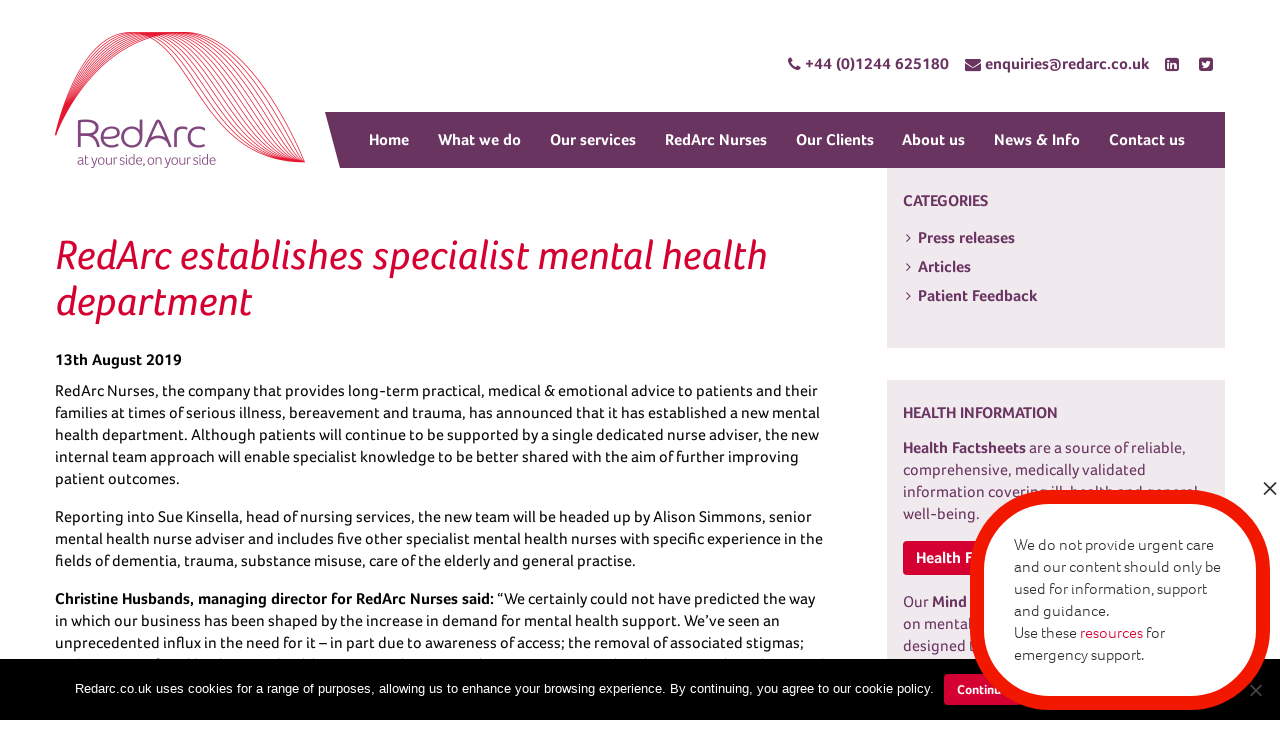

--- FILE ---
content_type: text/html; charset=UTF-8
request_url: https://www.redarc.co.uk/2019/08/redarc-establishes-specialist-mental-health-department/
body_size: 44946
content:
<!DOCTYPE html>
<html lang="en-GB">
<head>
<meta charset="UTF-8">
<meta name="viewport" content="width=device-width, initial-scale=1">
<link rel="profile" href="http://gmpg.org/xfn/11">

<script src="https://use.typekit.net/jly7ovn.js"></script>
<script>try{Typekit.load({ async: false });}catch(e){}</script>

<meta name='robots' content='index, follow, max-image-preview:large, max-snippet:-1, max-video-preview:-1' />

	<!-- This site is optimized with the Yoast SEO plugin v26.6 - https://yoast.com/wordpress/plugins/seo/ -->
	<title>RedArc establishes specialist mental health department | RedArc Assured</title>
	<link rel="canonical" href="https://www.redarc.co.uk/2019/08/redarc-establishes-specialist-mental-health-department/" />
	<meta property="og:locale" content="en_GB" />
	<meta property="og:type" content="article" />
	<meta property="og:title" content="RedArc establishes specialist mental health department | RedArc Assured" />
	<meta property="og:description" content="RedArc Nurses, the company that provides long-term practical, medical &amp; emotional advice to patients and their families at times of serious illness, bereavement and trauma, has announced that it has established a new mental health department. Although patients will continue to be supported by a single dedicated nurse adviser, the new internal team approach will… Continue&nbsp;reading&nbsp;&rarr;" />
	<meta property="og:url" content="https://www.redarc.co.uk/2019/08/redarc-establishes-specialist-mental-health-department/" />
	<meta property="og:site_name" content="RedArc Assured" />
	<meta property="article:published_time" content="2019-08-13T14:19:24+00:00" />
	<meta name="author" content="Aled Powell" />
	<meta name="twitter:card" content="summary_large_image" />
	<meta name="twitter:creator" content="@redarcnurses" />
	<meta name="twitter:site" content="@redarcnurses" />
	<meta name="twitter:label1" content="Written by" />
	<meta name="twitter:data1" content="Aled Powell" />
	<meta name="twitter:label2" content="Estimated reading time" />
	<meta name="twitter:data2" content="2 minutes" />
	<script type="application/ld+json" class="yoast-schema-graph">{"@context":"https://schema.org","@graph":[{"@type":"WebPage","@id":"https://www.redarc.co.uk/2019/08/redarc-establishes-specialist-mental-health-department/","url":"https://www.redarc.co.uk/2019/08/redarc-establishes-specialist-mental-health-department/","name":"RedArc establishes specialist mental health department | RedArc Assured","isPartOf":{"@id":"https://www.redarc.co.uk/#website"},"datePublished":"2019-08-13T14:19:24+00:00","author":{"@id":"https://www.redarc.co.uk/#/schema/person/9404ef805bee9fae3784ba1ff85b4f54"},"breadcrumb":{"@id":"https://www.redarc.co.uk/2019/08/redarc-establishes-specialist-mental-health-department/#breadcrumb"},"inLanguage":"en-GB","potentialAction":[{"@type":"ReadAction","target":["https://www.redarc.co.uk/2019/08/redarc-establishes-specialist-mental-health-department/"]}]},{"@type":"BreadcrumbList","@id":"https://www.redarc.co.uk/2019/08/redarc-establishes-specialist-mental-health-department/#breadcrumb","itemListElement":[{"@type":"ListItem","position":1,"name":"Home","item":"https://www.redarc.co.uk/"},{"@type":"ListItem","position":2,"name":"News &#038; Info","item":"https://www.redarc.co.uk/news-info/"},{"@type":"ListItem","position":3,"name":"RedArc establishes specialist mental health department"}]},{"@type":"WebSite","@id":"https://www.redarc.co.uk/#website","url":"https://www.redarc.co.uk/","name":"RedArc Assured","description":"At your side, on your side","potentialAction":[{"@type":"SearchAction","target":{"@type":"EntryPoint","urlTemplate":"https://www.redarc.co.uk/?s={search_term_string}"},"query-input":{"@type":"PropertyValueSpecification","valueRequired":true,"valueName":"search_term_string"}}],"inLanguage":"en-GB"},{"@type":"Person","@id":"https://www.redarc.co.uk/#/schema/person/9404ef805bee9fae3784ba1ff85b4f54","name":"Aled Powell","image":{"@type":"ImageObject","inLanguage":"en-GB","@id":"https://www.redarc.co.uk/#/schema/person/image/","url":"https://secure.gravatar.com/avatar/383cb17509308fb4a98329ee1b13581df51388f547d9ae649ef7847816b04b6e?s=96&d=mm&r=g","contentUrl":"https://secure.gravatar.com/avatar/383cb17509308fb4a98329ee1b13581df51388f547d9ae649ef7847816b04b6e?s=96&d=mm&r=g","caption":"Aled Powell"},"url":"https://www.redarc.co.uk/author/apowell/"}]}</script>
	<!-- / Yoast SEO plugin. -->


<link rel="alternate" type="application/rss+xml" title="RedArc Assured &raquo; Feed" href="https://www.redarc.co.uk/feed/" />
<link rel="alternate" title="oEmbed (JSON)" type="application/json+oembed" href="https://www.redarc.co.uk/wp-json/oembed/1.0/embed?url=https%3A%2F%2Fwww.redarc.co.uk%2F2019%2F08%2Fredarc-establishes-specialist-mental-health-department%2F" />
<link rel="alternate" title="oEmbed (XML)" type="text/xml+oembed" href="https://www.redarc.co.uk/wp-json/oembed/1.0/embed?url=https%3A%2F%2Fwww.redarc.co.uk%2F2019%2F08%2Fredarc-establishes-specialist-mental-health-department%2F&#038;format=xml" />
<style id='wp-img-auto-sizes-contain-inline-css' type='text/css'>
img:is([sizes=auto i],[sizes^="auto," i]){contain-intrinsic-size:3000px 1500px}
/*# sourceURL=wp-img-auto-sizes-contain-inline-css */
</style>
<style id='wp-emoji-styles-inline-css' type='text/css'>

	img.wp-smiley, img.emoji {
		display: inline !important;
		border: none !important;
		box-shadow: none !important;
		height: 1em !important;
		width: 1em !important;
		margin: 0 0.07em !important;
		vertical-align: -0.1em !important;
		background: none !important;
		padding: 0 !important;
	}
/*# sourceURL=wp-emoji-styles-inline-css */
</style>
<style id='wp-block-library-inline-css' type='text/css'>
:root{--wp-block-synced-color:#7a00df;--wp-block-synced-color--rgb:122,0,223;--wp-bound-block-color:var(--wp-block-synced-color);--wp-editor-canvas-background:#ddd;--wp-admin-theme-color:#007cba;--wp-admin-theme-color--rgb:0,124,186;--wp-admin-theme-color-darker-10:#006ba1;--wp-admin-theme-color-darker-10--rgb:0,107,160.5;--wp-admin-theme-color-darker-20:#005a87;--wp-admin-theme-color-darker-20--rgb:0,90,135;--wp-admin-border-width-focus:2px}@media (min-resolution:192dpi){:root{--wp-admin-border-width-focus:1.5px}}.wp-element-button{cursor:pointer}:root .has-very-light-gray-background-color{background-color:#eee}:root .has-very-dark-gray-background-color{background-color:#313131}:root .has-very-light-gray-color{color:#eee}:root .has-very-dark-gray-color{color:#313131}:root .has-vivid-green-cyan-to-vivid-cyan-blue-gradient-background{background:linear-gradient(135deg,#00d084,#0693e3)}:root .has-purple-crush-gradient-background{background:linear-gradient(135deg,#34e2e4,#4721fb 50%,#ab1dfe)}:root .has-hazy-dawn-gradient-background{background:linear-gradient(135deg,#faaca8,#dad0ec)}:root .has-subdued-olive-gradient-background{background:linear-gradient(135deg,#fafae1,#67a671)}:root .has-atomic-cream-gradient-background{background:linear-gradient(135deg,#fdd79a,#004a59)}:root .has-nightshade-gradient-background{background:linear-gradient(135deg,#330968,#31cdcf)}:root .has-midnight-gradient-background{background:linear-gradient(135deg,#020381,#2874fc)}:root{--wp--preset--font-size--normal:16px;--wp--preset--font-size--huge:42px}.has-regular-font-size{font-size:1em}.has-larger-font-size{font-size:2.625em}.has-normal-font-size{font-size:var(--wp--preset--font-size--normal)}.has-huge-font-size{font-size:var(--wp--preset--font-size--huge)}.has-text-align-center{text-align:center}.has-text-align-left{text-align:left}.has-text-align-right{text-align:right}.has-fit-text{white-space:nowrap!important}#end-resizable-editor-section{display:none}.aligncenter{clear:both}.items-justified-left{justify-content:flex-start}.items-justified-center{justify-content:center}.items-justified-right{justify-content:flex-end}.items-justified-space-between{justify-content:space-between}.screen-reader-text{border:0;clip-path:inset(50%);height:1px;margin:-1px;overflow:hidden;padding:0;position:absolute;width:1px;word-wrap:normal!important}.screen-reader-text:focus{background-color:#ddd;clip-path:none;color:#444;display:block;font-size:1em;height:auto;left:5px;line-height:normal;padding:15px 23px 14px;text-decoration:none;top:5px;width:auto;z-index:100000}html :where(.has-border-color){border-style:solid}html :where([style*=border-top-color]){border-top-style:solid}html :where([style*=border-right-color]){border-right-style:solid}html :where([style*=border-bottom-color]){border-bottom-style:solid}html :where([style*=border-left-color]){border-left-style:solid}html :where([style*=border-width]){border-style:solid}html :where([style*=border-top-width]){border-top-style:solid}html :where([style*=border-right-width]){border-right-style:solid}html :where([style*=border-bottom-width]){border-bottom-style:solid}html :where([style*=border-left-width]){border-left-style:solid}html :where(img[class*=wp-image-]){height:auto;max-width:100%}:where(figure){margin:0 0 1em}html :where(.is-position-sticky){--wp-admin--admin-bar--position-offset:var(--wp-admin--admin-bar--height,0px)}@media screen and (max-width:600px){html :where(.is-position-sticky){--wp-admin--admin-bar--position-offset:0px}}

/*# sourceURL=wp-block-library-inline-css */
</style><style id='global-styles-inline-css' type='text/css'>
:root{--wp--preset--aspect-ratio--square: 1;--wp--preset--aspect-ratio--4-3: 4/3;--wp--preset--aspect-ratio--3-4: 3/4;--wp--preset--aspect-ratio--3-2: 3/2;--wp--preset--aspect-ratio--2-3: 2/3;--wp--preset--aspect-ratio--16-9: 16/9;--wp--preset--aspect-ratio--9-16: 9/16;--wp--preset--color--black: #000000;--wp--preset--color--cyan-bluish-gray: #abb8c3;--wp--preset--color--white: #ffffff;--wp--preset--color--pale-pink: #f78da7;--wp--preset--color--vivid-red: #cf2e2e;--wp--preset--color--luminous-vivid-orange: #ff6900;--wp--preset--color--luminous-vivid-amber: #fcb900;--wp--preset--color--light-green-cyan: #7bdcb5;--wp--preset--color--vivid-green-cyan: #00d084;--wp--preset--color--pale-cyan-blue: #8ed1fc;--wp--preset--color--vivid-cyan-blue: #0693e3;--wp--preset--color--vivid-purple: #9b51e0;--wp--preset--gradient--vivid-cyan-blue-to-vivid-purple: linear-gradient(135deg,rgb(6,147,227) 0%,rgb(155,81,224) 100%);--wp--preset--gradient--light-green-cyan-to-vivid-green-cyan: linear-gradient(135deg,rgb(122,220,180) 0%,rgb(0,208,130) 100%);--wp--preset--gradient--luminous-vivid-amber-to-luminous-vivid-orange: linear-gradient(135deg,rgb(252,185,0) 0%,rgb(255,105,0) 100%);--wp--preset--gradient--luminous-vivid-orange-to-vivid-red: linear-gradient(135deg,rgb(255,105,0) 0%,rgb(207,46,46) 100%);--wp--preset--gradient--very-light-gray-to-cyan-bluish-gray: linear-gradient(135deg,rgb(238,238,238) 0%,rgb(169,184,195) 100%);--wp--preset--gradient--cool-to-warm-spectrum: linear-gradient(135deg,rgb(74,234,220) 0%,rgb(151,120,209) 20%,rgb(207,42,186) 40%,rgb(238,44,130) 60%,rgb(251,105,98) 80%,rgb(254,248,76) 100%);--wp--preset--gradient--blush-light-purple: linear-gradient(135deg,rgb(255,206,236) 0%,rgb(152,150,240) 100%);--wp--preset--gradient--blush-bordeaux: linear-gradient(135deg,rgb(254,205,165) 0%,rgb(254,45,45) 50%,rgb(107,0,62) 100%);--wp--preset--gradient--luminous-dusk: linear-gradient(135deg,rgb(255,203,112) 0%,rgb(199,81,192) 50%,rgb(65,88,208) 100%);--wp--preset--gradient--pale-ocean: linear-gradient(135deg,rgb(255,245,203) 0%,rgb(182,227,212) 50%,rgb(51,167,181) 100%);--wp--preset--gradient--electric-grass: linear-gradient(135deg,rgb(202,248,128) 0%,rgb(113,206,126) 100%);--wp--preset--gradient--midnight: linear-gradient(135deg,rgb(2,3,129) 0%,rgb(40,116,252) 100%);--wp--preset--font-size--small: 13px;--wp--preset--font-size--medium: 20px;--wp--preset--font-size--large: 36px;--wp--preset--font-size--x-large: 42px;--wp--preset--spacing--20: 0.44rem;--wp--preset--spacing--30: 0.67rem;--wp--preset--spacing--40: 1rem;--wp--preset--spacing--50: 1.5rem;--wp--preset--spacing--60: 2.25rem;--wp--preset--spacing--70: 3.38rem;--wp--preset--spacing--80: 5.06rem;--wp--preset--shadow--natural: 6px 6px 9px rgba(0, 0, 0, 0.2);--wp--preset--shadow--deep: 12px 12px 50px rgba(0, 0, 0, 0.4);--wp--preset--shadow--sharp: 6px 6px 0px rgba(0, 0, 0, 0.2);--wp--preset--shadow--outlined: 6px 6px 0px -3px rgb(255, 255, 255), 6px 6px rgb(0, 0, 0);--wp--preset--shadow--crisp: 6px 6px 0px rgb(0, 0, 0);}:where(.is-layout-flex){gap: 0.5em;}:where(.is-layout-grid){gap: 0.5em;}body .is-layout-flex{display: flex;}.is-layout-flex{flex-wrap: wrap;align-items: center;}.is-layout-flex > :is(*, div){margin: 0;}body .is-layout-grid{display: grid;}.is-layout-grid > :is(*, div){margin: 0;}:where(.wp-block-columns.is-layout-flex){gap: 2em;}:where(.wp-block-columns.is-layout-grid){gap: 2em;}:where(.wp-block-post-template.is-layout-flex){gap: 1.25em;}:where(.wp-block-post-template.is-layout-grid){gap: 1.25em;}.has-black-color{color: var(--wp--preset--color--black) !important;}.has-cyan-bluish-gray-color{color: var(--wp--preset--color--cyan-bluish-gray) !important;}.has-white-color{color: var(--wp--preset--color--white) !important;}.has-pale-pink-color{color: var(--wp--preset--color--pale-pink) !important;}.has-vivid-red-color{color: var(--wp--preset--color--vivid-red) !important;}.has-luminous-vivid-orange-color{color: var(--wp--preset--color--luminous-vivid-orange) !important;}.has-luminous-vivid-amber-color{color: var(--wp--preset--color--luminous-vivid-amber) !important;}.has-light-green-cyan-color{color: var(--wp--preset--color--light-green-cyan) !important;}.has-vivid-green-cyan-color{color: var(--wp--preset--color--vivid-green-cyan) !important;}.has-pale-cyan-blue-color{color: var(--wp--preset--color--pale-cyan-blue) !important;}.has-vivid-cyan-blue-color{color: var(--wp--preset--color--vivid-cyan-blue) !important;}.has-vivid-purple-color{color: var(--wp--preset--color--vivid-purple) !important;}.has-black-background-color{background-color: var(--wp--preset--color--black) !important;}.has-cyan-bluish-gray-background-color{background-color: var(--wp--preset--color--cyan-bluish-gray) !important;}.has-white-background-color{background-color: var(--wp--preset--color--white) !important;}.has-pale-pink-background-color{background-color: var(--wp--preset--color--pale-pink) !important;}.has-vivid-red-background-color{background-color: var(--wp--preset--color--vivid-red) !important;}.has-luminous-vivid-orange-background-color{background-color: var(--wp--preset--color--luminous-vivid-orange) !important;}.has-luminous-vivid-amber-background-color{background-color: var(--wp--preset--color--luminous-vivid-amber) !important;}.has-light-green-cyan-background-color{background-color: var(--wp--preset--color--light-green-cyan) !important;}.has-vivid-green-cyan-background-color{background-color: var(--wp--preset--color--vivid-green-cyan) !important;}.has-pale-cyan-blue-background-color{background-color: var(--wp--preset--color--pale-cyan-blue) !important;}.has-vivid-cyan-blue-background-color{background-color: var(--wp--preset--color--vivid-cyan-blue) !important;}.has-vivid-purple-background-color{background-color: var(--wp--preset--color--vivid-purple) !important;}.has-black-border-color{border-color: var(--wp--preset--color--black) !important;}.has-cyan-bluish-gray-border-color{border-color: var(--wp--preset--color--cyan-bluish-gray) !important;}.has-white-border-color{border-color: var(--wp--preset--color--white) !important;}.has-pale-pink-border-color{border-color: var(--wp--preset--color--pale-pink) !important;}.has-vivid-red-border-color{border-color: var(--wp--preset--color--vivid-red) !important;}.has-luminous-vivid-orange-border-color{border-color: var(--wp--preset--color--luminous-vivid-orange) !important;}.has-luminous-vivid-amber-border-color{border-color: var(--wp--preset--color--luminous-vivid-amber) !important;}.has-light-green-cyan-border-color{border-color: var(--wp--preset--color--light-green-cyan) !important;}.has-vivid-green-cyan-border-color{border-color: var(--wp--preset--color--vivid-green-cyan) !important;}.has-pale-cyan-blue-border-color{border-color: var(--wp--preset--color--pale-cyan-blue) !important;}.has-vivid-cyan-blue-border-color{border-color: var(--wp--preset--color--vivid-cyan-blue) !important;}.has-vivid-purple-border-color{border-color: var(--wp--preset--color--vivid-purple) !important;}.has-vivid-cyan-blue-to-vivid-purple-gradient-background{background: var(--wp--preset--gradient--vivid-cyan-blue-to-vivid-purple) !important;}.has-light-green-cyan-to-vivid-green-cyan-gradient-background{background: var(--wp--preset--gradient--light-green-cyan-to-vivid-green-cyan) !important;}.has-luminous-vivid-amber-to-luminous-vivid-orange-gradient-background{background: var(--wp--preset--gradient--luminous-vivid-amber-to-luminous-vivid-orange) !important;}.has-luminous-vivid-orange-to-vivid-red-gradient-background{background: var(--wp--preset--gradient--luminous-vivid-orange-to-vivid-red) !important;}.has-very-light-gray-to-cyan-bluish-gray-gradient-background{background: var(--wp--preset--gradient--very-light-gray-to-cyan-bluish-gray) !important;}.has-cool-to-warm-spectrum-gradient-background{background: var(--wp--preset--gradient--cool-to-warm-spectrum) !important;}.has-blush-light-purple-gradient-background{background: var(--wp--preset--gradient--blush-light-purple) !important;}.has-blush-bordeaux-gradient-background{background: var(--wp--preset--gradient--blush-bordeaux) !important;}.has-luminous-dusk-gradient-background{background: var(--wp--preset--gradient--luminous-dusk) !important;}.has-pale-ocean-gradient-background{background: var(--wp--preset--gradient--pale-ocean) !important;}.has-electric-grass-gradient-background{background: var(--wp--preset--gradient--electric-grass) !important;}.has-midnight-gradient-background{background: var(--wp--preset--gradient--midnight) !important;}.has-small-font-size{font-size: var(--wp--preset--font-size--small) !important;}.has-medium-font-size{font-size: var(--wp--preset--font-size--medium) !important;}.has-large-font-size{font-size: var(--wp--preset--font-size--large) !important;}.has-x-large-font-size{font-size: var(--wp--preset--font-size--x-large) !important;}
/*# sourceURL=global-styles-inline-css */
</style>

<style id='classic-theme-styles-inline-css' type='text/css'>
/*! This file is auto-generated */
.wp-block-button__link{color:#fff;background-color:#32373c;border-radius:9999px;box-shadow:none;text-decoration:none;padding:calc(.667em + 2px) calc(1.333em + 2px);font-size:1.125em}.wp-block-file__button{background:#32373c;color:#fff;text-decoration:none}
/*# sourceURL=/wp-includes/css/classic-themes.min.css */
</style>
<link rel='stylesheet' id='wp-components-css' href='https://www.redarc.co.uk/wp-includes/css/dist/components/style.min.css?ver=6.9' type='text/css' media='all' />
<link rel='stylesheet' id='wp-preferences-css' href='https://www.redarc.co.uk/wp-includes/css/dist/preferences/style.min.css?ver=6.9' type='text/css' media='all' />
<link rel='stylesheet' id='wp-block-editor-css' href='https://www.redarc.co.uk/wp-includes/css/dist/block-editor/style.min.css?ver=6.9' type='text/css' media='all' />
<link rel='stylesheet' id='popup-maker-block-library-style-css' href='https://www.redarc.co.uk/wp-content/plugins/popup-maker/dist/packages/block-library-style.css?ver=dbea705cfafe089d65f1' type='text/css' media='all' />
<link rel='stylesheet' id='cookie-notice-front-css' href='https://www.redarc.co.uk/wp-content/plugins/cookie-notice/css/front.min.css?ver=2.5.11' type='text/css' media='all' />
<link rel='stylesheet' id='vfb-pro-css' href='https://www.redarc.co.uk/wp-content/plugins/vfb-pro/public/assets/css/vfb-style.min.css?ver=2019.05.10' type='text/css' media='all' />
<link rel='stylesheet' id='font-awesome-css' href='https://www.redarc.co.uk/wp-content/themes/redarc/css/font-awesome.min.css?ver=6.9' type='text/css' media='all' />
<link rel='stylesheet' id='foundation-flex-css' href='https://www.redarc.co.uk/wp-content/themes/redarc/foundation/foundation-flex.min.css?ver=6.9' type='text/css' media='all' />
<link rel='stylesheet' id='redarc-style-css' href='https://www.redarc.co.uk/wp-content/themes/redarc/style.css?ver=6.9' type='text/css' media='all' />
<link rel='stylesheet' id='popup-maker-site-css' href='//www.redarc.co.uk/wp-content/uploads/pum/pum-site-styles.css?generated=1713879543&#038;ver=1.21.5' type='text/css' media='all' />
<script type="text/javascript" id="cookie-notice-front-js-before">
/* <![CDATA[ */
var cnArgs = {"ajaxUrl":"https:\/\/www.redarc.co.uk\/wp-admin\/admin-ajax.php","nonce":"6c74cc8956","hideEffect":"fade","position":"bottom","onScroll":false,"onScrollOffset":100,"onClick":false,"cookieName":"cookie_notice_accepted","cookieTime":2592000,"cookieTimeRejected":2592000,"globalCookie":false,"redirection":false,"cache":true,"revokeCookies":false,"revokeCookiesOpt":"automatic"};

//# sourceURL=cookie-notice-front-js-before
/* ]]> */
</script>
<script type="text/javascript" src="https://www.redarc.co.uk/wp-content/plugins/cookie-notice/js/front.min.js?ver=2.5.11" id="cookie-notice-front-js"></script>
<script type="text/javascript" src="https://www.redarc.co.uk/wp-includes/js/jquery/jquery.min.js?ver=3.7.1" id="jquery-core-js"></script>
<script type="text/javascript" src="https://www.redarc.co.uk/wp-includes/js/jquery/jquery-migrate.min.js?ver=3.4.1" id="jquery-migrate-js"></script>
<link rel="https://api.w.org/" href="https://www.redarc.co.uk/wp-json/" /><link rel="alternate" title="JSON" type="application/json" href="https://www.redarc.co.uk/wp-json/wp/v2/posts/1309" /><link rel="EditURI" type="application/rsd+xml" title="RSD" href="https://www.redarc.co.uk/xmlrpc.php?rsd" />
<meta name="generator" content="WordPress 6.9" />
<link rel='shortlink' href='https://www.redarc.co.uk/?p=1309' />
<link rel="icon" href="https://www.redarc.co.uk/wp-content/uploads/2021/05/favicon.ico" sizes="32x32" />
<link rel="icon" href="https://www.redarc.co.uk/wp-content/uploads/2021/05/favicon.ico" sizes="192x192" />
<link rel="apple-touch-icon" href="https://www.redarc.co.uk/wp-content/uploads/2021/05/favicon.ico" />
<meta name="msapplication-TileImage" content="https://www.redarc.co.uk/wp-content/uploads/2021/05/favicon.ico" />
		<style type="text/css" id="wp-custom-css">
			.vfbp-form{background-color:#eee;border:1px solid #d3d3d3;padding:0px 0px 10px 0px;}
.vfb-radio{font-size:1.1em;}
.vfb-help-block{padding-left:15px;}
.vfb-form-group{border-bottom:1px solid #d3d3d3;}		</style>
		
</head>

<body class="wp-singular post-template-default single single-post postid-1309 single-format-standard wp-theme-redarc cookies-not-set group-blog">
    
<script>
  (function(i,s,o,g,r,a,m){i['GoogleAnalyticsObject']=r;i[r]=i[r]||function(){
  (i[r].q=i[r].q||[]).push(arguments)},i[r].l=1*new Date();a=s.createElement(o),
  m=s.getElementsByTagName(o)[0];a.async=1;a.src=g;m.parentNode.insertBefore(a,m)
  })(window,document,'script','https://www.google-analytics.com/analytics.js','ga');

  ga('create', 'UA-93589724-1', 'auto');
  ga('send', 'pageview');

</script> 
    
<div id="page" class="site">
	<a class="skip-link screen-reader-text" href="#content">Skip to content</a>
		
    <div class="mobile-navbar-panel closed">
        <div class="mobile-navbar-inner">
            <button type="button" class="close-navbar-toggle">
                <i class="fa fa-times fa-lg" aria-hidden="true" title="Toggle navigation"></i>
                <span class="sr-only">Close navigation</span>
            </button>
    		<div class="menu-main-container"><ul id="menu-main" class="menu vertical mobile-menu"><li id="menu-item-20" class="menu-item menu-item-type-post_type menu-item-object-page menu-item-home menu-item-20"><a href="https://www.redarc.co.uk/">Home</a></li>
<li id="menu-item-21" class="menu-item menu-item-type-post_type menu-item-object-page menu-item-21"><a href="https://www.redarc.co.uk/what-we-do/">What we do</a></li>
<li id="menu-item-22" class="menu-item menu-item-type-post_type menu-item-object-page menu-item-22"><a href="https://www.redarc.co.uk/our-services/">Our services</a></li>
<li id="menu-item-23" class="menu-item menu-item-type-post_type menu-item-object-page menu-item-23"><a href="https://www.redarc.co.uk/redarc-nurses/">RedArc Nurses</a></li>
<li id="menu-item-24" class="menu-item menu-item-type-post_type menu-item-object-page menu-item-24"><a href="https://www.redarc.co.uk/our-clients/">Our Clients</a></li>
<li id="menu-item-25" class="menu-item menu-item-type-post_type menu-item-object-page menu-item-25"><a href="https://www.redarc.co.uk/about-us/">About us</a></li>
<li id="menu-item-26" class="menu-item menu-item-type-post_type menu-item-object-page current_page_parent menu-item-26"><a href="https://www.redarc.co.uk/news-info/">News &#038; Info</a></li>
<li id="menu-item-27" class="menu-item menu-item-type-post_type menu-item-object-page menu-item-27"><a href="https://www.redarc.co.uk/contact-us/">Contact us</a></li>
</ul></div>        </div>
	</div>
		

	<header id="masthead" class="site-header" role="banner">
    	<div class="row align-bottom">
        	<div class="column small-5 medium-3">
                <div class="site-branding"><div class="site-title"><a href="https://www.redarc.co.uk/" rel="home">RedArc Assured</a></div></div>
        	</div>
        	<div class="column small-7 medium-9">
            	
            	<ul class="contact-list menu align-right">
            		<li class="header-tel"><a href="tel:+441244625180"><i class="fa fa-phone"></i><span> +44 (0)1244 625180</span></a></li>            		<li class="header-email"><a href="mailto:enquiries@redarc.co.uk"><i class="fa fa-envelope"></i><span> enquiries@redarc.co.uk</span></a></li>        		
            		<li class="social-li"><a href="https://www.linkedin.com/company/red-arc-assured-limited"><i class="fa fa-linkedin-square"></i></a></li>            		<li class="social-tw"><a href="https://twitter.com/redarcnurses"><i class="fa fa-twitter-square"></i></a></li>        		</ul>
            	
            	  	
            	<nav id="site-navigation" class="main-navigation show-for-large" role="navigation">
        			<div class="menu-main-container"><ul id="primary-menu" class="vertical medium-horizontal menu"><li class="menu-item menu-item-type-post_type menu-item-object-page menu-item-home menu-item-20"><a href="https://www.redarc.co.uk/">Home</a></li>
<li class="menu-item menu-item-type-post_type menu-item-object-page menu-item-21"><a href="https://www.redarc.co.uk/what-we-do/">What we do</a></li>
<li class="menu-item menu-item-type-post_type menu-item-object-page menu-item-22"><a href="https://www.redarc.co.uk/our-services/">Our services</a></li>
<li class="menu-item menu-item-type-post_type menu-item-object-page menu-item-23"><a href="https://www.redarc.co.uk/redarc-nurses/">RedArc Nurses</a></li>
<li class="menu-item menu-item-type-post_type menu-item-object-page menu-item-24"><a href="https://www.redarc.co.uk/our-clients/">Our Clients</a></li>
<li class="menu-item menu-item-type-post_type menu-item-object-page menu-item-25"><a href="https://www.redarc.co.uk/about-us/">About us</a></li>
<li class="menu-item menu-item-type-post_type menu-item-object-page current_page_parent menu-item-26"><a href="https://www.redarc.co.uk/news-info/">News &#038; Info</a></li>
<li class="menu-item menu-item-type-post_type menu-item-object-page menu-item-27"><a href="https://www.redarc.co.uk/contact-us/">Contact us</a></li>
</ul></div>        		</nav>
        	</div>
    	</div>
    	
	</header>
    	
    <div class="mobile-navbar hide-for-large">
        <button type="button" class="mobile-navbar-toggle">
            <i class="fa fa-bars fa-lg" aria-hidden="true" title="Toggle navigation"></i>
            <span class="">Menu</span>
        </button>
    </div>

	<div id="content" class="site-content">

    <div class="row">
    	<div id="primary" class="content-area column small-12 medium-7 large-8">
    		<main id="main" class="site-main" role="main">

    		
<article id="post-1309" class="post-1309 post type-post status-publish format-standard hentry category-press-releases">
	<header class="entry-header">
		<h1 class="page-title">RedArc establishes specialist mental health department</h1>		<div class="entry-meta">
			<span class="posted-on"><time class="entry-date published updated" datetime="2019-08-13T15:19:24+01:00">13th August 2019</time></span>		</div><!-- .entry-meta -->
			</header><!-- .entry-header -->

	<div class="entry-content">
		<p>RedArc Nurses, the company that provides long-term practical, medical &amp; emotional advice to patients and their families at times of serious illness, bereavement and trauma, has announced that it has established a new mental health department. Although patients will continue to be supported by a single dedicated nurse adviser, the new internal team approach will enable specialist knowledge to be better shared with the aim of further improving patient outcomes.</p>
<p>Reporting into Sue Kinsella, head of nursing services, the new team will be headed up by Alison Simmons, senior mental health nurse adviser and includes five other specialist mental health nurses with specific experience in the fields of dementia, trauma, substance misuse, care of the elderly and general practise.</p>
<p><strong>Christine Husbands, managing director for RedArc Nurses said:</strong> “We certainly could not have predicted the way in which our business has been shaped by the increase in demand for mental health support. We’ve seen an unprecedented influx in the need for it – in part due to awareness of access; the removal of associated stigmas; and pressures faced by the state health system, and so we’re adapting our approach to be more agile and respond to this rise in demand.</p>
<p>“Some of the people who need mental health support are extremely high risk and by working collectively on cases, we’ll be able to provide even more tailored support.”</p>
<p>Insurers can often provide access to mental health support for their policyholders as an added-value service via insurances such as critical illness, income protection and healthcare. However, RedArc suggests that insurers should familiarise themselves with exactly what type of mental health support they are offering. Should someone require specialist mental health support, they would need a clinical assessment and possibly a wide range of therapies, but some policies only offer extremely light-touch support which is not adequate in more serious cases.</p>
<p><strong>Christine Husbands concluded: </strong>“It’s a really positive step that increasing numbers of insurers have the mental health of their customers on their radar. However, speed of access and quality of advice are two areas that insurers should really review to ensure that in the case of a policyholder being seriously unwell, there is no delay in treatment.</p>
<p><strong> </strong>“The wealth of knowledge and experience within our mental health team is truly exceptional and we’re thrilled to be pooling this resource for the benefit of both insurers and their customers.”</p>
<p>&nbsp;</p>
	</div><!-- .entry-content -->

</article><!-- #post-## -->

		    </main>
    	    
    	</div>
    
        <div class="column small-12 medium-5 large-4">
            <div class="sidebar-bar-wrapper">
                
<aside id="secondary" class="widget-area" role="complementary">
	<section id="categories-2" class="widget-odd widget-first widget-1 category-panel widget widget_categories"><h2 class="widget-title">Categories</h2>
			<ul>
					<li class="cat-item cat-item-9"><a href="https://www.redarc.co.uk/category/press-releases/">Press releases</a>
</li>
	<li class="cat-item cat-item-10"><a href="https://www.redarc.co.uk/category/articles/">Articles</a>
</li>
	<li class="cat-item cat-item-12"><a href="https://www.redarc.co.uk/category/patient-feedback/">Patient Feedback</a>
</li>
			</ul>

			</section><section id="text-4" class="widget-even widget-last widget-2 contact-panel widget widget_text"><h2 class="widget-title">Health Information</h2>			<div class="textwidget"><p><strong>Health Factsheets</strong> are a source of reliable, comprehensive, medically validated information covering ill-health and general well-being.</p>
<p><a class="button" href="https://www.nhs.uk/conditions/" target="_blank">Health Factsheets</a></p>
<p>Our <strong>Mind and Body Toolkit</strong> and information on mental health conditions & treatment are designed to provide information and support.</p>
<p><a class="button" href="http://www.redarc.co.uk/mental-health-resources/">Mental Health Resources</a></p>
</div>
		</section></aside><!-- #secondary -->
            </div>
        </div>
        
    </div>

	</div><!-- #content -->

	<footer id="colophon" class="site-footer" role="contentinfo">
    	
    	<div class="row">
        	
        	<div class="column shrink">
            	<img src="https://www.redarc.co.uk/wp-content/themes/redarc/images/logo-footer.png" alt="RedArc logo" width="140" height="77" />
        	</div>
        	<div class="column small-12 medium-expand">
            	
            	<div class="row column clearfix">
                    	
                	                	<div class="footer-contact--block">
                    	<h3 class="heading-small">Telephone</h3>
                        <p><a href="tel:+441244625180">+44 (0)1244 625180</a></p>
                    </div>
                	                	
                    	
                	                	<div class="footer-contact--block">
                    	<h3 class="heading-small">Email</h3>
                    	<p><a href="mailto:enquiries@redarc.co.uk" class="white-text">enquiries@redarc.co.uk</a></p>
                	</div>
                	                	
            	</div>
    	
            	<div class="row">        	
                	
                	<div class="column shrink site-info">Copyright &copy; 2026 RedArc Assured.</div>
                   	<nav class="column small-12 medium-expand" id="footer-navigation" role="navigation"><div class="menu-footer-container"><ul id="footer-menu" class="vertical medium-horizontal menu"><li id="menu-item-32" class="menu-item menu-item-type-post_type menu-item-object-page menu-item-privacy-policy menu-item-32"><a rel="privacy-policy" href="https://www.redarc.co.uk/privacy/">Privacy and cookie policy</a></li>
<li id="menu-item-33" class="menu-item menu-item-type-post_type menu-item-object-page menu-item-33"><a href="https://www.redarc.co.uk/terms-of-use/">Terms of use</a></li>
</ul></div></nav>
                			
        		</div>           	          	
            
     		        	
        	
    	</div>
		
	</footer>
	
</div>

<script type="speculationrules">
{"prefetch":[{"source":"document","where":{"and":[{"href_matches":"/*"},{"not":{"href_matches":["/wp-*.php","/wp-admin/*","/wp-content/uploads/*","/wp-content/*","/wp-content/plugins/*","/wp-content/themes/redarc/*","/*\\?(.+)"]}},{"not":{"selector_matches":"a[rel~=\"nofollow\"]"}},{"not":{"selector_matches":".no-prefetch, .no-prefetch a"}}]},"eagerness":"conservative"}]}
</script>
<div 
	id="pum-2628" 
	role="dialog" 
	aria-modal="false"
	class="pum pum-overlay pum-theme-2622 pum-theme-hello-box popmake-overlay pum-overlay-disabled auto_open click_open" 
	data-popmake="{&quot;id&quot;:2628,&quot;slug&quot;:&quot;not-999&quot;,&quot;theme_id&quot;:2622,&quot;cookies&quot;:[],&quot;triggers&quot;:[{&quot;type&quot;:&quot;auto_open&quot;,&quot;settings&quot;:{&quot;cookie_name&quot;:&quot;&quot;,&quot;delay&quot;:&quot;500&quot;}},{&quot;type&quot;:&quot;click_open&quot;,&quot;settings&quot;:{&quot;extra_selectors&quot;:&quot;&quot;,&quot;cookie_name&quot;:null}}],&quot;mobile_disabled&quot;:null,&quot;tablet_disabled&quot;:null,&quot;meta&quot;:{&quot;display&quot;:{&quot;stackable&quot;:&quot;1&quot;,&quot;overlay_disabled&quot;:&quot;1&quot;,&quot;scrollable_content&quot;:false,&quot;disable_reposition&quot;:false,&quot;size&quot;:&quot;custom&quot;,&quot;responsive_min_width&quot;:&quot;0px&quot;,&quot;responsive_min_width_unit&quot;:false,&quot;responsive_max_width&quot;:&quot;100px&quot;,&quot;responsive_max_width_unit&quot;:false,&quot;custom_width&quot;:&quot;300px&quot;,&quot;custom_width_unit&quot;:false,&quot;custom_height&quot;:&quot;380px&quot;,&quot;custom_height_unit&quot;:false,&quot;custom_height_auto&quot;:&quot;1&quot;,&quot;location&quot;:&quot;right bottom&quot;,&quot;position_from_trigger&quot;:false,&quot;position_top&quot;:&quot;0&quot;,&quot;position_left&quot;:&quot;10&quot;,&quot;position_bottom&quot;:&quot;10&quot;,&quot;position_right&quot;:&quot;10&quot;,&quot;position_fixed&quot;:&quot;1&quot;,&quot;animation_type&quot;:&quot;slide&quot;,&quot;animation_speed&quot;:&quot;350&quot;,&quot;animation_origin&quot;:&quot;bottom&quot;,&quot;overlay_zindex&quot;:false,&quot;zindex&quot;:&quot;1999999999&quot;},&quot;close&quot;:{&quot;text&quot;:&quot;&quot;,&quot;button_delay&quot;:&quot;0&quot;,&quot;overlay_click&quot;:false,&quot;esc_press&quot;:false,&quot;f4_press&quot;:false},&quot;click_open&quot;:[]}}">

	<div id="popmake-2628" class="pum-container popmake theme-2622 size-custom pum-position-fixed">

				
				
		
				<div class="pum-content popmake-content" tabindex="0">
			<p>We do not provide urgent care and our content should only be used for information, support and guidance.<br />
Use these <a href="https://www.redarc.co.uk/wp-content/uploads/2024/04/Emergency-Services-and-Urgent-Care-Information.docx">resources</a> for emergency support.</p>
		</div>

				
							<button type="button" class="pum-close popmake-close" aria-label="Close">
			×			</button>
		
	</div>

</div>
<script type="text/javascript" src="https://www.redarc.co.uk/wp-content/themes/redarc/foundation/foundation.min.js?ver=20151215" id="foundation-js"></script>
<script type="text/javascript" src="https://www.redarc.co.uk/wp-content/themes/redarc/js/site.js?ver=20151215" id="redarc-js"></script>
<script type="text/javascript" src="https://www.redarc.co.uk/wp-includes/js/jquery/ui/core.min.js?ver=1.13.3" id="jquery-ui-core-js"></script>
<script type="text/javascript" src="https://www.redarc.co.uk/wp-includes/js/dist/hooks.min.js?ver=dd5603f07f9220ed27f1" id="wp-hooks-js"></script>
<script type="text/javascript" id="popup-maker-site-js-extra">
/* <![CDATA[ */
var pum_vars = {"version":"1.21.5","pm_dir_url":"https://www.redarc.co.uk/wp-content/plugins/popup-maker/","ajaxurl":"https://www.redarc.co.uk/wp-admin/admin-ajax.php","restapi":"https://www.redarc.co.uk/wp-json/pum/v1","rest_nonce":null,"default_theme":"2619","debug_mode":"","disable_tracking":"","home_url":"/","message_position":"top","core_sub_forms_enabled":"1","popups":[],"cookie_domain":"","analytics_enabled":"1","analytics_route":"analytics","analytics_api":"https://www.redarc.co.uk/wp-json/pum/v1"};
var pum_sub_vars = {"ajaxurl":"https://www.redarc.co.uk/wp-admin/admin-ajax.php","message_position":"top"};
var pum_popups = {"pum-2628":{"triggers":[{"type":"auto_open","settings":{"cookie_name":"","delay":"500"}}],"cookies":[],"disable_on_mobile":false,"disable_on_tablet":false,"atc_promotion":null,"explain":null,"type_section":null,"theme_id":"2622","size":"custom","responsive_min_width":"0px","responsive_max_width":"100px","custom_width":"300px","custom_height_auto":true,"custom_height":"380px","scrollable_content":false,"animation_type":"slide","animation_speed":"350","animation_origin":"bottom","open_sound":"none","custom_sound":"","location":"right bottom","position_top":"0","position_bottom":"10","position_left":"10","position_right":"10","position_from_trigger":false,"position_fixed":true,"overlay_disabled":true,"stackable":true,"disable_reposition":false,"zindex":"1999999999","close_button_delay":"0","fi_promotion":null,"close_on_form_submission":false,"close_on_form_submission_delay":"0","close_on_overlay_click":false,"close_on_esc_press":false,"close_on_f4_press":false,"disable_form_reopen":false,"disable_accessibility":false,"theme_slug":"hello-box","id":2628,"slug":"not-999"}};
//# sourceURL=popup-maker-site-js-extra
/* ]]> */
</script>
<script type="text/javascript" src="//www.redarc.co.uk/wp-content/uploads/pum/pum-site-scripts.js?defer&amp;generated=1713879543&amp;ver=1.21.5" id="popup-maker-site-js"></script>
<script id="wp-emoji-settings" type="application/json">
{"baseUrl":"https://s.w.org/images/core/emoji/17.0.2/72x72/","ext":".png","svgUrl":"https://s.w.org/images/core/emoji/17.0.2/svg/","svgExt":".svg","source":{"concatemoji":"https://www.redarc.co.uk/wp-includes/js/wp-emoji-release.min.js?ver=6.9"}}
</script>
<script type="module">
/* <![CDATA[ */
/*! This file is auto-generated */
const a=JSON.parse(document.getElementById("wp-emoji-settings").textContent),o=(window._wpemojiSettings=a,"wpEmojiSettingsSupports"),s=["flag","emoji"];function i(e){try{var t={supportTests:e,timestamp:(new Date).valueOf()};sessionStorage.setItem(o,JSON.stringify(t))}catch(e){}}function c(e,t,n){e.clearRect(0,0,e.canvas.width,e.canvas.height),e.fillText(t,0,0);t=new Uint32Array(e.getImageData(0,0,e.canvas.width,e.canvas.height).data);e.clearRect(0,0,e.canvas.width,e.canvas.height),e.fillText(n,0,0);const a=new Uint32Array(e.getImageData(0,0,e.canvas.width,e.canvas.height).data);return t.every((e,t)=>e===a[t])}function p(e,t){e.clearRect(0,0,e.canvas.width,e.canvas.height),e.fillText(t,0,0);var n=e.getImageData(16,16,1,1);for(let e=0;e<n.data.length;e++)if(0!==n.data[e])return!1;return!0}function u(e,t,n,a){switch(t){case"flag":return n(e,"\ud83c\udff3\ufe0f\u200d\u26a7\ufe0f","\ud83c\udff3\ufe0f\u200b\u26a7\ufe0f")?!1:!n(e,"\ud83c\udde8\ud83c\uddf6","\ud83c\udde8\u200b\ud83c\uddf6")&&!n(e,"\ud83c\udff4\udb40\udc67\udb40\udc62\udb40\udc65\udb40\udc6e\udb40\udc67\udb40\udc7f","\ud83c\udff4\u200b\udb40\udc67\u200b\udb40\udc62\u200b\udb40\udc65\u200b\udb40\udc6e\u200b\udb40\udc67\u200b\udb40\udc7f");case"emoji":return!a(e,"\ud83e\u1fac8")}return!1}function f(e,t,n,a){let r;const o=(r="undefined"!=typeof WorkerGlobalScope&&self instanceof WorkerGlobalScope?new OffscreenCanvas(300,150):document.createElement("canvas")).getContext("2d",{willReadFrequently:!0}),s=(o.textBaseline="top",o.font="600 32px Arial",{});return e.forEach(e=>{s[e]=t(o,e,n,a)}),s}function r(e){var t=document.createElement("script");t.src=e,t.defer=!0,document.head.appendChild(t)}a.supports={everything:!0,everythingExceptFlag:!0},new Promise(t=>{let n=function(){try{var e=JSON.parse(sessionStorage.getItem(o));if("object"==typeof e&&"number"==typeof e.timestamp&&(new Date).valueOf()<e.timestamp+604800&&"object"==typeof e.supportTests)return e.supportTests}catch(e){}return null}();if(!n){if("undefined"!=typeof Worker&&"undefined"!=typeof OffscreenCanvas&&"undefined"!=typeof URL&&URL.createObjectURL&&"undefined"!=typeof Blob)try{var e="postMessage("+f.toString()+"("+[JSON.stringify(s),u.toString(),c.toString(),p.toString()].join(",")+"));",a=new Blob([e],{type:"text/javascript"});const r=new Worker(URL.createObjectURL(a),{name:"wpTestEmojiSupports"});return void(r.onmessage=e=>{i(n=e.data),r.terminate(),t(n)})}catch(e){}i(n=f(s,u,c,p))}t(n)}).then(e=>{for(const n in e)a.supports[n]=e[n],a.supports.everything=a.supports.everything&&a.supports[n],"flag"!==n&&(a.supports.everythingExceptFlag=a.supports.everythingExceptFlag&&a.supports[n]);var t;a.supports.everythingExceptFlag=a.supports.everythingExceptFlag&&!a.supports.flag,a.supports.everything||((t=a.source||{}).concatemoji?r(t.concatemoji):t.wpemoji&&t.twemoji&&(r(t.twemoji),r(t.wpemoji)))});
//# sourceURL=https://www.redarc.co.uk/wp-includes/js/wp-emoji-loader.min.js
/* ]]> */
</script>

		<!-- Cookie Notice plugin v2.5.11 by Hu-manity.co https://hu-manity.co/ -->
		<div id="cookie-notice" role="dialog" class="cookie-notice-hidden cookie-revoke-hidden cn-position-bottom" aria-label="Cookie Notice" style="background-color: rgba(0,0,0,1);"><div class="cookie-notice-container" style="color: #fff"><span id="cn-notice-text" class="cn-text-container">Redarc.co.uk uses cookies for a range of purposes, allowing us to enhance your browsing experience. By continuing, you agree to our cookie policy.</span><span id="cn-notice-buttons" class="cn-buttons-container"><button id="cn-accept-cookie" data-cookie-set="accept" class="cn-set-cookie cn-button cn-button-custom button" aria-label="Continue">Continue</button><button data-link-url="https://www.redarc.co.uk/privacy/" data-link-target="_blank" id="cn-more-info" class="cn-more-info cn-button cn-button-custom button" aria-label="Learn more about cookies">Learn more about cookies</button></span><button type="button" id="cn-close-notice" data-cookie-set="accept" class="cn-close-icon" aria-label="No"></button></div>
			
		</div>
		<!-- / Cookie Notice plugin -->
</body>
</html>


--- FILE ---
content_type: text/css
request_url: https://www.redarc.co.uk/wp-content/themes/redarc/style.css?ver=6.9
body_size: 31241
content:
/*!
Theme Name: Red Arc
Theme URI: 
Author: Vertical Tilt
Author URI: http://www.verticaltilt.co.uk
Description: 
Version: 1.0.0
License: GNU General Public License v2 or later
License URI: http://www.gnu.org/licenses/gpl-2.0.html
Text Domain: redarc
Tags:
*/
/* Retina image
   ========================================================================== */
/* Responsive Breakpoints
   ========================================================================== */
/*--------------------------------------------------------------
# Typography
--------------------------------------------------------------*/
body,
button,
input,
select,
textarea {
  color: #050505;
  font-family: "foco", sans-serif;
  font-size: 16px;
  font-size: 1rem;
  line-height: 1.5; }

h1, h2, h3, h4, h5, h6 {
  clear: both;
  font-family: "foco", sans-serif;
  margin-bottom: 0.5rem;
  font-weight: 400;
  line-height: 1.1; }

h1, .h1 {
  font-size: 30px;
  font-size: 1.875rem;
  font-weight: 700; }
  @media (min-width: 40em) {
    h1, .h1 {
      font-size: 40px;
      font-size: 2.5rem; } }
  @media (min-width: 64em) {
    h1, .h1 {
      font-size: 50px;
      font-size: 3.125rem; } }

h2, .h2 {
  font-size: 24px;
  font-size: 1.5rem; }

h3, .h3 {
  font-size: 20px;
  font-size: 1.25rem; }

h4, .h4 {
  font-size: 16px;
  font-size: 1rem; }

h5, .h5 {
  font-size: 14px;
  font-size: 0.875rem; }

.small-title,
.small-text {
  font-size: 12px;
  font-size: 0.75rem; }

.page-title {
  font-size: 36px;
  font-size: 2.25rem;
  font-weight: 400;
  color: #d50032;
  font-style: italic;
  margin-bottom: 1.5rem; }
  @media (min-width: 40em) {
    .page-title {
      font-size: 42px;
      font-size: 2.625rem; } }
  @media (min-width: 64em) {
    .home .page-title {
      font-size: 60px;
      font-size: 3.75rem; } }

.section-title {
  font-size: 36px;
  font-size: 2.25rem;
  font-weight: 300 !important;
  color: #d50032;
  margin-bottom: 1.5rem;
  position: relative; }
  .section-title:after {
    content: '';
    display: block;
    width: 97px;
    height: 21px;
    background-image: url(images/glyph-section-title.png);
    background-position: 50% 0;
    background-repeat: no-repeat;
    background-size: contain;
    margin-left: auto;
    margin-right: auto;
    margin-top: 1rem; }

.entry-title {
  font-weight: 700; }

.heading-small {
  font-size: 12px;
  font-size: 0.75rem;
  text-transform: uppercase; }

.page-content h2, .page-content .h2,
.page-content h3, .page-content .h3,
.page-content h4, .page-content .h4 {
  font-weight: 700; }

.page-content h2, .page-content .h2 {
  padding-top: 1rem;
  margin-top: 1rem;
  margin-bottom: 1rem;
  color: #6a3460; }
  .page-content h2:first-of-type, .page-content .h2:first-of-type {
    padding-top: 0; }

p, ol, ul {
  margin-bottom: 1rem; }

p {
  font-size: 16px;
  font-size: 1rem;
  line-height: 1.4; }

dfn, em, i {
  font-style: italic; }

cite {
  font-style: normal;
  color: inherit; }

blockquote {
  color: inherit;
  border-color: #d50032;
  margin: 1rem 0 2rem 0;
  padding-right: 0;
  padding-left: 2rem; }

address {
  font-style: normal;
  margin: 0 0 1.5rem; }

pre {
  background: #eee;
  font-family: "Courier 10 Pitch", Courier, monospace;
  font-size: 0.9375px;
  font-size: 0.05859375rem;
  line-height: 1.6;
  margin-bottom: 1.5rem;
  max-width: 100%;
  overflow: auto;
  padding: 1.6rem; }

code, kbd, tt, var {
  font-family: Monaco, Consolas, "Andale Mono", "DejaVu Sans Mono", monospace;
  font-size: 0.9375px;
  font-size: 0.05859375rem; }

abbr, acronym {
  border-bottom: 1px dotted #ebebeb;
  cursor: help; }

mark, ins {
  background: #fff9c0;
  text-decoration: none; }

big {
  font-size: 125%; }

.page-content blockquote,
.entry-content blockquote,
.widget-area blockquote {
  font-size: 24px;
  font-size: 1.5rem;
  font-style: italic;
  color: #343434;
  margin-top: 2rem; }
  .page-content blockquote p,
  .entry-content blockquote p,
  .widget-area blockquote p {
    font-size: 24px;
    font-size: 1.5rem;
    color: inherit; }
  .page-content blockquote cite,
  .entry-content blockquote cite,
  .widget-area blockquote cite {
    font-size: 18px;
    font-size: 1.125rem;
    color: #d50032; }

.widget-area blockquote {
  font-size: 21px;
  font-size: 1.3125rem; }
  .widget-area blockquote p {
    font-size: 21px;
    font-size: 1.3125rem; }

.page-content p,
.page-content ul,
.entry-content p,
.entry-content ul {
  font-size: 16px;
  font-size: 1rem; }

.page-content li,
.entry-content li {
  margin-bottom: 0.5rem; }

.page-content ul.columns-list, .page-content ol.columns-list,
.entry-content ul.columns-list,
.entry-content ol.columns-list {
  position: relative;
  padding-left: 0;
  margin-left: 0;
  list-style: none; }
  @media (min-width: 64em) {
    .page-content ul.columns-list, .page-content ol.columns-list,
    .entry-content ul.columns-list,
    .entry-content ol.columns-list {
      float: left;
      width: 50%;
      padding-right: 1.5rem; } }
  .page-content ul.columns-list > li, .page-content ol.columns-list > li,
  .entry-content ul.columns-list > li,
  .entry-content ol.columns-list > li {
    padding-top: 0.5rem;
    padding-left: 0.25rem;
    border-top: 1px solid #dfdfdf; }
  .page-content ul.columns-list ul, .page-content ol.columns-list ul,
  .entry-content ul.columns-list ul,
  .entry-content ol.columns-list ul {
    font-size: 14px;
    font-size: 0.875rem;
    margin-top: 0.25rem;
    margin-left: 0.25rem;
    list-style: none; }
    .page-content ul.columns-list ul li, .page-content ol.columns-list ul li,
    .entry-content ul.columns-list ul li,
    .entry-content ol.columns-list ul li {
      margin-bottom: 0; }
      .page-content ul.columns-list ul li:before, .page-content ol.columns-list ul li:before,
      .entry-content ul.columns-list ul li:before,
      .entry-content ol.columns-list ul li:before {
        display: inline-block;
        color: #999999;
        content: "\2013";
        width: 20px; }
  .page-content ul.columns-list:last-child, .page-content ol.columns-list:last-child,
  .entry-content ul.columns-list:last-child,
  .entry-content ol.columns-list:last-child {
    margin-right: 0; }

.lead,
.intro {
  font-size: 18px;
  font-size: 1.125rem;
  line-height: inherit; }

.light-text {
  font-weight: 300; }

.medium-text {
  font-weight: 500; }

.bold-text {
  font-weight: 700; }

.uppercase-text {
  text-transform: uppercase; }

.short-margin {
  margin-bottom: 0.75rem; }

.red-text {
  color: #d50032; }

.purple-text {
  color: #6a3460; }

.no-margin,
.heading-tight {
  margin-bottom: 0; }

.medium-heading,
.medium-link {
  font-size: 20px;
  font-size: 1.25rem; }

.large-heading,
.large-link {
  font-size: 26px;
  font-size: 1.625rem; }

/*--------------------------------------------------------------
# Elements
--------------------------------------------------------------*/
hr {
  background-color: #ccc;
  border: 0;
  height: 1px;
  margin-bottom: 1.5em; }

.inline-list {
  margin: 0;
  list-style-type: none;
  width: 100%;
  display: -webkit-box;
  display: -webkit-flex;
  display: -ms-flexbox;
  display: flex;
  -webkit-box-align: center;
  -webkit-align-items: center;
  -ms-flex-align: center;
  align-items: center;
  -webkit-flex-wrap: nowrap;
  -ms-flex-wrap: nowrap;
  flex-wrap: nowrap; }
  .inline-list > li {
    -webkit-box-flex: 0;
    -webkit-flex: 0 0 auto;
    -ms-flex: 0 0 auto;
    flex: 0 0 auto; }
  .inline-list .icon-front {
    margin-right: 10px;
    font-size: 16px; }
  .inline-list .sep {
    margin-left: 6px;
    margin-right: 6px; }

/*--------------------------------------------------------------
# Forms
--------------------------------------------------------------*/
.button {
  border-radius: 4px;
  background: #d50032;
  color: #fff;
  font-weight: 700;
  padding: .5rem .75rem;
  font-size: inherit;
  margin-bottom: 0; }
  .button .fa {
    margin-left: 10px; }
  .button:focus, .button:hover, .button:active {
    background: #a20026; }

/*--------------------------------------------------------------
# Navigation
--------------------------------------------------------------*/
/*--------------------------------------------------------------
## Links
--------------------------------------------------------------*/
a {
  color: #d50032; }
  a:visited:not(.button) {
    color: #d50032; }
  a:hover, a:focus, a:active {
    color: #a20026; }
  a:focus {
    outline: thin dotted; }
  a:hover, a:active {
    outline: 0; }

/*--------------------------------------------------------------
## Menus
--------------------------------------------------------------*/
.main-navigation {
  background-color: #6a3460;
  position: relative; }
  .main-navigation:before {
    content: '';
    position: absolute;
    z-index: 1;
    bottom: 0;
    top: 0;
    width: 30px;
    height: 100%;
    background: #6a3460;
    transform-origin: left bottom;
    transform: skewX(15deg);
    left: -15px; }
  .main-navigation .menu > li > a {
    position: relative;
    font-size: 16px;
    font-size: 1rem;
    color: #fff;
    font-weight: 700;
    padding: 1.25rem 1rem; }
    @media (min-width: 64em) {
      .main-navigation .menu > li > a {
        padding: 1.25rem 0.5rem; } }
    @media (min-width: 75em) {
      .main-navigation .menu > li > a {
        padding: 1.25rem .9rem; } }
    .main-navigation .menu > li > a:hover {
      text-decoration: none; }
  .main-navigation .menu > li.current-menu-item > a:hover {
    color: #fff; }

.mobile-navbar {
  background-color: #6a3460;
  padding: 0.25rem 0.5rem; }

.mobile-navbar-toggle {
  border: 1px solid transparent;
  border-radius: 3px;
  color: #fff;
  cursor: pointer;
  display: inline-block;
  padding: 0.25rem 0.5rem; }

.close-navbar-toggle {
  color: #fff;
  float: right;
  margin-bottom: 1rem; }

.mobile-navbar-panel {
  width: 300px;
  position: fixed;
  z-index: 10004;
  top: 0;
  left: 0;
  bottom: 0;
  background: #6a3460;
  color: #fff;
  box-shadow: 0 0 5px rgba(0, 0, 0, 0.2);
  transition: left 500ms cubic-bezier(0.19, 1, 0.22, 1); }
  .mobile-navbar-panel.closed {
    display: block;
    left: -325px;
    transition: left 500ms cubic-bezier(0.19, 1, 0.22, 1);
    overflow: hidden; }
  .mobile-navbar-panel .menu.vertical {
    font-size: 16px;
    font-size: 1rem; }
    .mobile-navbar-panel .menu.vertical > li {
      border-top: 1px solid rgba(255, 255, 255, 0.25); }
      .mobile-navbar-panel .menu.vertical > li > a {
        padding-left: 0;
        padding-right: 0;
        color: inherit; }

.mobile-navbar-inner {
  padding: 1rem; }

/*--------------------------------------------------------------
# Widgets
--------------------------------------------------------------*/
@media (min-width: 40em) {
  .widget-area {
    padding-left: 2rem; } }

.widget {
  margin: 0 0 32px;
  margin: 0 0 2rem;
  padding-bottom: 24px;
  padding-bottom: 1.5rem;
  /* Make sure select elements fit in widgets. */ }
  .widget select {
    max-width: 100%; }
  .widget p {
    font-size: 14px;
    font-size: 0.875rem; }

.widget-title {
  font-size: 16px;
  font-size: 1rem;
  text-transform: uppercase;
  font-weight: 700;
  color: #6a3460;
  margin-bottom: 1rem; }

.category-panel,
.services-panel,
.contact-panel {
  background-color: rgba(106, 52, 96, 0.1);
  color: #6a3460;
  padding: 1.5rem 1rem; }

.category-panel,
.services-panel {
  background-color: rgba(106, 52, 96, 0.1);
  color: #6a3460;
  padding: 1.5rem 1rem; }
  .category-panel p,
  .services-panel p {
    font-size: 15px;
    font-size: 0.9375rem;
    margin-bottom: 0.25rem;
    font-style: italic; }
  .category-panel ul,
  .services-panel ul {
    list-style: none;
    margin-left: 0;
    padding-left: 0; }
  .category-panel .cat-item,
  .category-panel .menu-item,
  .services-panel .cat-item,
  .services-panel .menu-item {
    font-weight: 700;
    margin: 0.25rem 0; }
    .category-panel .cat-item a,
    .category-panel .menu-item a,
    .services-panel .cat-item a,
    .services-panel .menu-item a {
      color: #6a3460; }
    .category-panel .cat-item:before,
    .category-panel .menu-item:before,
    .services-panel .cat-item:before,
    .services-panel .menu-item:before {
      display: inline-block;
      font: normal normal normal 14px/1 FontAwesome;
      content: "\f105";
      width: 15px;
      padding-right: 5px;
      text-align: center; }
  .category-panel .current-cat:before,
  .category-panel .current-menu-item:before,
  .services-panel .current-cat:before,
  .services-panel .current-menu-item:before {
    content: "\f053"; }

.contact-panel p {
  font-size: 16px;
  font-size: 1rem; }

/*--------------------------------------------------------------
# Content
--------------------------------------------------------------*/
/*--------------------------------------------------------------
## Header / Footer
--------------------------------------------------------------*/
.site-header {
  padding-top: 1rem; }
  @media (min-width: 64em) {
    .site-header {
      padding-top: 2rem; } }
  .site-header .site-branding {
    margin-bottom: 1rem;
    width: 150px;
    height: 90px; }
    @media (min-width: 40em) {
      .site-header .site-branding {
        width: 200px;
        height: 110px; } }
    @media (min-width: 64em) {
      .site-header .site-branding {
        width: 250px;
        height: 136px;
        margin-bottom: 0; } }
    .site-header .site-branding .site-title a {
      text-indent: 100%;
      white-space: nowrap;
      overflow: hidden;
      display: block;
      background-image: url(images/logo.png);
      background-repeat: no-repeat;
      background-position: 50% 50%;
      background-size: contain;
      width: 150px;
      height: 90px;
      margin: 0; }
      @media (min-width: 40em) {
        .site-header .site-branding .site-title a {
          width: 200px;
          height: 110px; } }
      @media (min-width: 64em) {
        .site-header .site-branding .site-title a {
          width: 250px;
          height: 136px; } }
  .site-header .contact-list {
    text-align: right;
    color: #6a3460;
    font-weight: 700;
    margin-bottom: 2.5rem; }
    @media (max-width: 39.9375em) {
      .site-header .contact-list li {
        font-size: 30px;
        font-size: 1.875rem; }
        .site-header .contact-list li span {
          display: none; } }
    .site-header .contact-list li:last-child {
      margin-right: 0; }
    .site-header .contact-list li a {
      color: #6a3460;
      padding: 0 0.5rem; }

.site-footer {
  background-color: #f2f2f2;
  padding: 32px 0;
  padding: 2rem 0; }
  .site-footer .widget {
    font-size: 13px;
    font-size: 0.8125rem;
    padding-bottom: 0;
    margin-bottom: 16px;
    margin-bottom: 1rem; }
  .site-footer .footer-title {
    font-size: 22px;
    font-size: 1.375rem;
    border-bottom: 1px solid #dfdfdf;
    margin-bottom: 24px;
    margin-bottom: 1.5rem; }
  .site-footer a {
    color: inherit; }
  .site-footer .site-info {
    font-size: 12px;
    font-size: 0.75rem; }

.footer-contact--block {
  padding-top: .5rem; }
  @media (min-width: 40em) {
    .footer-contact--block {
      float: left;
      margin-right: 2rem; } }
  .footer-contact--block h3 {
    margin-bottom: 0; }
  .footer-contact--block p {
    font-weight: 700; }
    @media (max-width: 39.9375em) {
      .footer-contact--block p {
        margin-bottom: 0; } }

#footer-menu {
  font-size: 12px;
  font-size: 0.75rem;
  padding-bottom: 16px;
  padding-bottom: 1rem; }
  #footer-menu > li > a {
    padding: 0 0.5rem;
    line-height: 1.5; }

/*--------------------------------------------------------------
## Posts and pages
--------------------------------------------------------------*/
body {
  background: #fff; }

body, button, input, select, textarea {
  line-height: 1.5; }

a {
  color: #d50032; }
  a:hover {
    color: #a20026; }
  a[href^="tel"]:link, a[href^="tel"]:visited, a[href^="tel"]:hover {
    text-decoration: none;
    color: inherit;
    pointer-events: none;
    cursor: default; }
    @media (max-width: 39.9375em) {
      a[href^="tel"]:link, a[href^="tel"]:visited, a[href^="tel"]:hover {
        pointer-events: auto;
        cursor: pointer; } }

.img-circle {
  border-radius: 50%; }

.page-header {
  padding: 2rem 0 0; }
  @media (min-width: 64em) {
    .page-header {
      padding-top: 4rem; } }

.entry-header {
  padding: 2rem 0 0; }
  @media (min-width: 64em) {
    .single .entry-header {
      padding-top: 4rem; } }

.sticky {
  display: block; }

.hentry {
  margin: 0 0 1rem; }

.byline,
.updated:not(.published) {
  display: none; }

.single .byline,
.group-blog .byline {
  display: inline; }

.blog .site-content,
.category .site-content,
.single .site-content {
  padding-bottom: 2rem; }

.page-content {
  margin: 0;
  padding: 0 0 2rem; }
  @media (min-width: 40em) {
    .page-content {
      padding-top: 0; } }

.entry-meta {
  margin-bottom: 0.5rem; }

.entry-content,
.entry-summary {
  margin: 0;
  padding: 0 0; }

.posted-on {
  font-weight: 700; }

.entry-meta-bar {
  font-size: 14px;
  font-size: 0.875rem;
  padding-bottom: 0.5rem; }
  .entry-meta-bar .entry-meta {
    display: inline-block;
    margin-right: 2rem; }

.site-main {
  min-height: 20em; }

.featured-thumbnail {
  border-bottom: 8px solid #d50032;
  margin-bottom: 1rem; }

.section-blue {
  background-color: #def0f5;
  background-image: url(images/bg-twist.png);
  background-position: 50% 0;
  background-repeat: no-repeat;
  background-size: cover;
  padding-top: 3rem;
  padding-bottom: 3rem; }

.archive-results {
  padding: 32px 0;
  padding: 2rem 0; }
  @media (min-width: 64em) {
    .archive-results {
      padding: 64px 0;
      padding: 4rem 0; } }

.blog-preview {
  padding-left: 16px;
  padding-left: 1rem;
  padding-right: 16px;
  padding-right: 1rem;
  margin-bottom: 64px;
  margin-bottom: 4rem; }
  .blog-preview .post-header {
    padding: 16px 8px 0;
    padding: 1rem 0.5rem 0; }
  .blog-preview .post-title {
    font-size: 16px;
    font-size: 1rem; }
    @media (min-width: 64em) {
      .blog-preview .post-title {
        font-size: 22px;
        font-size: 1.375rem; } }
    .blog-preview .post-title a {
      color: inherit; }
  .blog-preview .post-content {
    font-size: 14px;
    font-size: 0.875rem;
    padding: 0 8px;
    padding: 0 0.5rem; }
    .blog-preview .post-content p:last-of-type {
      margin-bottom: 0; }
  .blog-preview .excerpt-read-more {
    text-transform: uppercase;
    font-weight: 600; }

.fade-list {
  list-style: none;
  margin: 0 0 3rem;
  padding: 0;
  position: relative; }
  .fade-list:before {
    content: '\f061';
    font-family: 'fontawesome';
    line-height: 34px;
    color: #d50032; }
  .fade-list li {
    opacity: 0;
    position: absolute;
    top: 0;
    left: 25px;
    font-size: 24px;
    font-size: 1.5rem;
    font-style: italic;
    color: #d50032;
    font-weight: 700; }

.home-main--thumbnail {
  margin-bottom: 1rem; }

.home-main--intro {
  padding-top: 2rem;
  padding-bottom: 2rem; }
  @media (min-width: 40em) {
    .home-main--intro {
      padding-top: 4rem; } }

.bucket-service {
  margin-bottom: 2rem; }
  .bucket-service--image {
    border-bottom: 8px solid #d50032;
    margin-bottom: 1rem; }
  @media (min-width: 40em) {
    .bucket-service--intro {
      min-height: 150px; } }
  @media (min-width: 64em) {
    .bucket-service--intro {
      min-height: 120px; } }
  .bucket-service--intro p {
    font-size: 14px;
    font-size: 0.875rem; }
  .bucket-service--intro strong {
    color: #d50032; }

.logo-section {
  padding-top: 4rem;
  padding-bottom: 4rem; }

.team-role-group {
  margin-bottom: 3rem; }
  .team-role-group .group-title {
    margin-top: 1rem;
    margin-bottom: 2rem;
    padding-top: 0; }
  .team-role-group .team-member {
    border-bottom: 1px solid #dfdfdf;
    margin-bottom: 2rem; }
    @media (max-width: 39.9375em) {
      .team-role-group .team-member .profile-image {
        text-align: center; }
        .team-role-group .team-member .profile-image img {
          margin-bottom: 1rem;
          margin-left: auto;
          margin-right: auto; } }
    .team-role-group .team-member .member-name {
      color: #d50032; }
    .team-role-group .team-member .job-role {
      font-size: 14px;
      font-size: 0.875rem; }
    .team-role-group .team-member .member-bio p {
      font-size: 14px;
      font-size: 0.875rem; }

@media (min-width: 40em) {
  .widget-area {
    padding-left: 2rem; } }

.widget {
  margin: 0 0 32px;
  margin: 0 0 2rem;
  padding-bottom: 24px;
  padding-bottom: 1.5rem;
  /* Make sure select elements fit in widgets. */ }
  .widget select {
    max-width: 100%; }
  .widget p {
    font-size: 14px;
    font-size: 0.875rem; }

.widget-title {
  font-size: 16px;
  font-size: 1rem;
  text-transform: uppercase;
  font-weight: 700;
  color: #6a3460;
  margin-bottom: 1rem; }

.category-panel,
.services-panel,
.contact-panel {
  background-color: rgba(106, 52, 96, 0.1);
  color: #6a3460;
  padding: 1.5rem 1rem; }

.category-panel,
.services-panel {
  background-color: rgba(106, 52, 96, 0.1);
  color: #6a3460;
  padding: 1.5rem 1rem; }
  .category-panel p,
  .services-panel p {
    font-size: 15px;
    font-size: 0.9375rem;
    margin-bottom: 0.25rem;
    font-style: italic; }
  .category-panel ul,
  .services-panel ul {
    list-style: none;
    margin-left: 0;
    padding-left: 0; }
  .category-panel .cat-item,
  .category-panel .menu-item,
  .services-panel .cat-item,
  .services-panel .menu-item {
    font-weight: 700;
    margin: 0.25rem 0; }
    .category-panel .cat-item a,
    .category-panel .menu-item a,
    .services-panel .cat-item a,
    .services-panel .menu-item a {
      color: #6a3460; }
    .category-panel .cat-item:before,
    .category-panel .menu-item:before,
    .services-panel .cat-item:before,
    .services-panel .menu-item:before {
      display: inline-block;
      font: normal normal normal 14px/1 FontAwesome;
      content: "\f105";
      width: 15px;
      padding-right: 5px;
      text-align: center; }
  .category-panel .current-cat:before,
  .category-panel .current-menu-item:before,
  .services-panel .current-cat:before,
  .services-panel .current-menu-item:before {
    content: "\f053"; }

.contact-panel p {
  font-size: 16px;
  font-size: 1rem; }

/*--------------------------------------------------------------
## Comments
--------------------------------------------------------------*/
.comment-content a {
  word-wrap: break-word; }

.bypostauthor {
  display: block; }

/*--------------------------------------------------------------
## Plugins
--------------------------------------------------------------*/
[type=color], [type=date], [type=datetime-local], [type=datetime], [type=email], [type=month], [type=number], [type=password], [type=search], [type=tel], [type=text], [type=time], [type=url], [type=week], textarea {
  box-shadow: none;
  border-color: #999999; }

input::-webkit-input-placeholder,
textarea::-webkit-input-placeholder {
  color: #999999; }

input::-moz-placeholder,
textarea::-moz-placeholder {
  color: #999999; }

input:-ms-input-placeholder,
textarea:-ms-input-placeholder {
  color: #999999; }

input::placeholder,
textarea::placeholder {
  color: #999999; }

.gform_wrapper input:not([type=radio]):not([type=checkbox]):not([type=submit]):not([type=button]):not([type=image]):not([type=file]),
.gform_wrapper textarea {
  font-size: 14px;
  font-size: 0.875rem;
  padding-left: 1rem;
  padding-right: 1rem; }

.gform_wrapper .gfield_label {
  color: inherit;
  font-weight: 500; }

.gform_wrapper.gf_browser_chrome select {
  padding: 0.5rem;
  padding-right: 1.5rem; }

.gforms_confirmation_message {
  padding: 1.5rem 1rem;
  text-align: center; }

.default-form_wrapper {
  border-radius: 4px;
  padding: 0.5rem 1rem 1rem;
  margin-bottom: 1rem;
  background-color: #f2f2f2; }

/*--------------------------------------------------------------
## Page components
--------------------------------------------------------------*/
.alert {
  padding: 1rem;
  margin-bottom: 2rem;
  border: 1px solid transparent;
  border-radius: 4px; }
  .alert.warning {
    background-color: #fbeeed;
    border-color: #f7d8dd;
    color: #d9534f; }

.pagination {
  margin-top: 3rem; }
  .pagination a,
  .pagination span {
    line-height: 1;
    border: 1px solid transparent;
    border-radius: 4px; }
    .pagination a:hover,
    .pagination span:hover {
      background-color: #555555;
      border-color: #555555;
      color: #fff; }
  .pagination .current {
    background-color: transparent;
    border-color: #555555;
    color: #555555; }

/* these styles are for the demo, but are not required for the plugin */
.zoom {
  display: inline-block;
  position: relative; }

/* magnifying glass icon */
.zoom:after {
  content: '';
  display: block;
  width: 33px;
  height: 33px;
  position: absolute;
  top: 0;
  right: 0;
  background: url(images/icon.png); }

.zoom img {
  display: block; }

.zoom img::selection {
  background-color: transparent; }

.simply-scroll-container {
  position: relative; }

.simply-scroll .simply-scroll-clip {
  overflow: hidden;
  position: relative; }

.simply-scroll .simply-scroll-list {
  list-style: outside none none;
  margin: 0;
  overflow: hidden;
  padding: 0; }
  .simply-scroll .simply-scroll-list li {
    float: left;
    list-style: outside none none;
    margin: 0;
    padding: 0; }
    .simply-scroll .simply-scroll-list li img {
      display: block;
      margin-left: auto;
      margin-right: auto; }
  .simply-scroll .simply-scroll-list.scroll-logos li {
    height: 80px;
    margin: 0 60px 0 0; }

.logo-panel .simply-scroll {
  height: 80px; }
  .logo-panel .simply-scroll .simply-scroll-clip {
    height: 80px; }

.list-marquee-wrapper {
  background-color: #d50032; }
  .list-marquee-wrapper h2 {
    color: #fff;
    font-size: 20px;
    text-transform: uppercase;
    margin: 0; }

/*.vacancies-marquee-outer {
	overflow: hidden;
    
    .vacancies-marquee {
    	list-style: none;
    	margin: 0;
    	padding: 0;
    }
    
    .job {
    	float: left;
    	margin-right: 1rem; 
		color: #fff;
		line-height: 48px;
	    
	    a {
		    color: #fff;
		    font-weight: 700;
	    }
	    
    }
    
}*/
.list-marquee {
  overflow: hidden;
  line-height: 50px;
  color: #d50032;
  font-size: 24px;
  font-size: 1.5rem;
  font-style: italic; }
  .list-marquee span {
    display: inline-block;
    margin-right: 2rem;
    font-weight: 700; }

/*--------------------------------------------------------------
## Print
--------------------------------------------------------------*/
@media print {
  .single-cpt_course * {
    visibility: hidden; }
  .single-cpt_course #page {
    position: absolute;
    top: 20px;
    left: 20px;
    right: 20px; }
  .single-cpt_course .category-masthead *,
  .single-cpt_course .course-detail * {
    visibility: visible; }
  .single-cpt_course .category-masthead .show-course-info,
  .single-cpt_course .course-detail .show-course-info {
    display: none; }
  .single-cpt_course .category-masthead .course-category-label {
    padding-left: 0; }
  .single-cpt_course .course-detail .standard-section {
    padding: 0; }
  .single-cpt_course .course-info-tabs #course-tabs,
  .single-cpt_course .course-info-tabs .agenda-day-switcher-container {
    display: none; }
  /*.agenda-day-container {
        position: absolute;
        top: 40px;
        left: 30px;
        
        * {
            visibility: visible;
        }
        
        .show-course-info {
            display: none;
        }
        
    }*/
  a[href] {
    text-decoration: none; }
    a[href]:after {
      content: ""; }
  .course-highlights .course-action {
    display: none; }
  .course-meta .button {
    display: none; }
  #masthead,
  .archive-header,
  .course-detail aside,
  #pricing,
  #related-courses,
  .brand-section,
  .site-footer {
    display: none; } }

/*--------------------------------------------------------------
# Media
--------------------------------------------------------------*/
.page-content .wp-smiley,
.entry-content .wp-smiley,
.comment-content .wp-smiley {
  border: none;
  margin-bottom: 0;
  margin-top: 0;
  padding: 0; }

/* Make sure embeds and iframes fit their containers. */
embed,
iframe,
object {
  max-width: 100%; }

/* =WordPress Core
-------------------------------------------------------------- */
.aligncenter,
div.aligncenter {
  display: block;
  margin: 5px auto 5px auto; }

.alignright {
  float: right;
  margin: 5px 0 20px 20px; }

.alignleft {
  float: left;
  margin: 5px 20px 20px 0; }

a img.alignright {
  float: right;
  margin: 5px 0 20px 20px; }

a img.alignleft {
  float: left;
  margin: 5px 20px 20px 0; }

a img.aligncenter {
  display: block;
  margin-left: auto;
  margin-right: auto; }

.wp-caption {
  background: #fff;
  border: 1px solid #f0f0f0;
  max-width: 96%;
  /* Image does not overflow the content area */
  padding: 5px 3px 10px;
  text-align: center; }

.wp-caption.alignnone {
  margin: 5px 20px 20px 0; }

.wp-caption.alignleft {
  margin: 5px 20px 20px 0; }

.wp-caption.alignright {
  margin: 5px 0 20px 20px; }

.wp-caption img {
  border: 0 none;
  height: auto;
  margin: 0;
  max-width: 98.5%;
  padding: 0;
  width: auto; }

.wp-caption p.wp-caption-text {
  font-size: 11px;
  line-height: 17px;
  margin: 0;
  padding: 0 4px 5px; }

/* Text meant only for screen readers. */
.screen-reader-text {
  clip: rect(1px, 1px, 1px, 1px);
  position: absolute !important;
  height: 1px;
  width: 1px;
  overflow: hidden; }

.screen-reader-text:focus {
  background-color: #f1f1f1;
  border-radius: 3px;
  box-shadow: 0 0 2px 2px rgba(0, 0, 0, 0.6);
  clip: auto !important;
  color: #21759b;
  display: block;
  font-size: 14px;
  font-size: 0.875rem;
  font-weight: bold;
  height: auto;
  left: 5px;
  line-height: normal;
  padding: 15px 23px 14px;
  text-decoration: none;
  top: 5px;
  width: auto;
  z-index: 100000;
  /* Above WP toolbar. */ }

/*--------------------------------------------------------------
## Captions
--------------------------------------------------------------*/
.wp-caption {
  margin-bottom: 1.5em;
  max-width: 100%; }
  .wp-caption img[class*="wp-image-"] {
    display: block;
    margin-left: auto;
    margin-right: auto; }
  .wp-caption .wp-caption-text {
    margin: 0.8075em 0; }

.wp-caption-text {
  text-align: center; }

/*--------------------------------------------------------------
## Galleries
--------------------------------------------------------------*/
.gallery {
  margin-bottom: 1.5em; }

.gallery-item {
  display: inline-block;
  text-align: center;
  vertical-align: top;
  width: 100%; }
  .gallery-columns-2 .gallery-item {
    max-width: 50%; }
  .gallery-columns-3 .gallery-item {
    max-width: 33.33%; }
  .gallery-columns-4 .gallery-item {
    max-width: 25%; }
  .gallery-columns-5 .gallery-item {
    max-width: 20%; }
  .gallery-columns-6 .gallery-item {
    max-width: 16.66%; }
  .gallery-columns-7 .gallery-item {
    max-width: 14.28%; }
  .gallery-columns-8 .gallery-item {
    max-width: 12.5%; }
  .gallery-columns-9 .gallery-item {
    max-width: 11.11%; }

.gallery-caption {
  display: block; }


--- FILE ---
content_type: text/plain
request_url: https://www.google-analytics.com/j/collect?v=1&_v=j102&a=1258628175&t=pageview&_s=1&dl=https%3A%2F%2Fwww.redarc.co.uk%2F2019%2F08%2Fredarc-establishes-specialist-mental-health-department%2F&ul=en-us%40posix&dt=RedArc%20establishes%20specialist%20mental%20health%20department%20%7C%20RedArc%20Assured&sr=1280x720&vp=1280x720&_u=IEBAAEABAAAAACAAI~&jid=317455330&gjid=578804983&cid=1149281954.1769381364&tid=UA-93589724-1&_gid=675242586.1769381364&_r=1&_slc=1&z=390609209
body_size: -450
content:
2,cG-DCY0SNRM9P